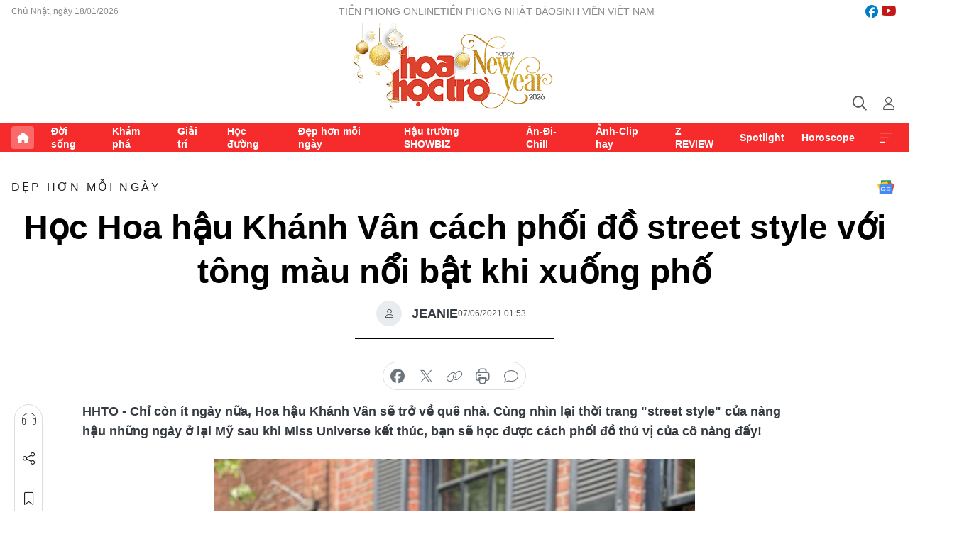

--- FILE ---
content_type: text/html;charset=utf-8
request_url: https://hoahoctro.tienphong.vn/hoc-hoa-hau-khanh-van-cach-phoi-do-street-style-voi-tong-mau-noi-bat-khi-xuong-pho-post1343656.tpo
body_size: 15637
content:
<!DOCTYPE html> <html lang="vi" class="hht "> <head> <title>Học Hoa hậu Khánh Vân cách phối đồ street style với tông màu nổi bật khi xuống phố | Báo điện tử Tiền Phong</title> <meta name="description" content="Cùng nhìn lại thời trang &#34;street style&#34; của nàng hậu những ngày ở lại Mỹ sau khi Miss Universe kết thúc, bạn sẽ học được cách phối đồ thú vị của cô nàng đấy!"/> <meta name="keywords" content="Hoa hậu Khánh Vân, mix đồ với tông màu nổi bật, street style"/> <meta name="news_keywords" content="Hoa hậu Khánh Vân, mix đồ với tông màu nổi bật, street style"/> <meta http-equiv="Content-Type" content="text/html; charset=utf-8" /> <meta http-equiv="X-UA-Compatible" content="IE=edge"/> <meta http-equiv="refresh" content="1800" /> <meta name="revisit-after" content="1 days" /> <meta name="viewport" content="width=device-width, initial-scale=1"> <meta http-equiv="content-language" content="vi" /> <meta name="format-detection" content="telephone=no"/> <meta name="format-detection" content="address=no"/> <meta name="apple-mobile-web-app-capable" content="yes"> <meta name="apple-mobile-web-app-status-bar-style" content="black"> <meta name="apple-mobile-web-app-title" content="Báo điện tử Tiền Phong"/> <meta name="referrer" content="no-referrer-when-downgrade"/> <link rel="shortcut icon" href="https://cdn.tienphong.vn/assets/web/styles/img/h2t.png" type="image/x-icon" /> <link rel="preconnect" href="https://cdn.tienphong.vn"/> <link rel="dns-prefetch" href="https://cdn.tienphong.vn"/> <link rel="dns-prefetch" href="//www.google-analytics.com" /> <link rel="dns-prefetch" href="//www.googletagmanager.com" /> <link rel="dns-prefetch" href="//stc.za.zaloapp.com" /> <link rel="dns-prefetch" href="//fonts.googleapis.com" /> <script> var cmsConfig = { domainDesktop: 'https://hoahoctro.tienphong.vn', domainMobile: 'https://hoahoctro.tienphong.vn', domainApi: 'https://api.tienphong.vn', domainStatic: 'https://cdn.tienphong.vn', domainLog: 'https://log.tienphong.vn', googleAnalytics: 'G-749R1YGL4H,UA-161062453-1', siteId: 1, pageType: 1, objectId: 1343656, adsZone: 322, allowAds: false, adsLazy: true, antiAdblock: true, }; if (window.location.protocol !== 'https:' && window.location.hostname.indexOf('tienphong.vn') !== -1) { window.location = 'https://' + window.location.hostname + window.location.pathname + window.location.hash; } var USER_AGENT=window.navigator&&window.navigator.userAgent||"",IS_MOBILE=/Android|webOS|iPhone|iPod|BlackBerry|Windows Phone|IEMobile|Mobile Safari|Opera Mini/i.test(USER_AGENT);function setCookie(e,o,i){var n=new Date,i=(n.setTime(n.getTime()+24*i*60*60*1e3),"expires="+n.toUTCString());document.cookie=e+"="+o+"; "+i+";path=/;"}function getCookie(e){var o=document.cookie.indexOf(e+"="),i=o+e.length+1;return!o&&e!==document.cookie.substring(0,e.length)||-1===o?null:(-1===(e=document.cookie.indexOf(";",i))&&(e=document.cookie.length),unescape(document.cookie.substring(i,e)))}; </script> <script> if(USER_AGENT && USER_AGENT.indexOf("facebot") <= 0 && USER_AGENT.indexOf("facebookexternalhit") <= 0) { var query = ''; var hash = ''; if (window.location.search) query = window.location.search; if (window.location.hash) hash = window.location.hash; var canonicalUrl = 'https://hoahoctro.tienphong.vn/hoc-hoa-hau-khanh-van-cach-phoi-do-street-style-voi-tong-mau-noi-bat-khi-xuong-pho-post1343656.tpo' + query + hash ; var curUrl = decodeURIComponent(window.location.href); if(!location.port && canonicalUrl.startsWith("http") && curUrl != canonicalUrl){ window.location.replace(canonicalUrl); } } </script> <meta property="fb:app_id" content="398178286982123"/> <meta property="fb:pages" content="102790913161840"/> <meta name="author" content="Báo điện tử Tiền Phong" /> <meta name="copyright" content="Copyright © 2026 by Báo điện tử Tiền Phong" /> <meta name="RATING" content="GENERAL" /> <meta name="GENERATOR" content="Báo điện tử Tiền Phong" /> <meta content="Báo điện tử Tiền Phong" itemprop="sourceOrganization" name="source"/> <meta content="news" itemprop="genre" name="medium"/> <meta name="robots" content="noarchive, max-image-preview:large, index, follow" /> <meta name="GOOGLEBOT" content="noarchive, max-image-preview:large, index, follow" /> <link rel="canonical" href="https://hoahoctro.tienphong.vn/hoc-hoa-hau-khanh-van-cach-phoi-do-street-style-voi-tong-mau-noi-bat-khi-xuong-pho-post1343656.tpo" /> <meta property="og:site_name" content="Báo điện tử Tiền Phong"/> <meta property="og:rich_attachment" content="true"/> <meta property="og:type" content="article"/> <meta property="og:url" content="https://hoahoctro.tienphong.vn/hoc-hoa-hau-khanh-van-cach-phoi-do-street-style-voi-tong-mau-noi-bat-khi-xuong-pho-post1343656.tpo"/> <meta property="og:image" content="https://cdn.tienphong.vn/images/bdfc554ea35983ad68a96e0050b6e2cb696984e33634dbb41484b432f9dab45e3fe321f1afc0cf49956eee344f83bed8a92fb0cc84e03785015e7f9913481a868b063e421b99f0f9c0f8c405ac75e1ee/avakhanhvan-4616.jpg.webp"/> <meta property="og:image:width" content="1200"/> <meta property="og:image:height" content="630"/> <meta property="og:title" content="Học Hoa hậu Khánh Vân cách phối đồ street style với tông màu nổi bật khi xuống phố"/> <meta property="og:description" content="Chỉ còn ít ngày nữa, Hoa hậu Khánh Vân sẽ trở về quê nhà. Cùng nhìn lại thời trang &#34;street style&#34; của nàng hậu những ngày ở lại Mỹ sau khi Miss Universe kết thúc, bạn sẽ học được cách phối đồ thú vị của cô nàng đấy! "/> <meta name="twitter:card" value="summary"/> <meta name="twitter:url" content="https://hoahoctro.tienphong.vn/hoc-hoa-hau-khanh-van-cach-phoi-do-street-style-voi-tong-mau-noi-bat-khi-xuong-pho-post1343656.tpo"/> <meta name="twitter:title" content="Học Hoa hậu Khánh Vân cách phối đồ street style với tông màu nổi bật khi xuống phố"/> <meta name="twitter:description" content="Chỉ còn ít ngày nữa, Hoa hậu Khánh Vân sẽ trở về quê nhà. Cùng nhìn lại thời trang &#34;street style&#34; của nàng hậu những ngày ở lại Mỹ sau khi Miss Universe kết thúc, bạn sẽ học được cách phối đồ thú vị của cô nàng đấy! "/> <meta name="twitter:image" content="https://cdn.tienphong.vn/images/bdfc554ea35983ad68a96e0050b6e2cb696984e33634dbb41484b432f9dab45e3fe321f1afc0cf49956eee344f83bed8a92fb0cc84e03785015e7f9913481a868b063e421b99f0f9c0f8c405ac75e1ee/avakhanhvan-4616.jpg.webp"/> <meta name="twitter:site" content="@Báo điện tử Tiền Phong"/> <meta name="twitter:creator" content="@Báo điện tử Tiền Phong"/> <meta property="article:publisher" content="https://www.facebook.com/www.tienphong.vn/" /> <meta property="article:tag" content="Hoa hậu Khánh Vân,cách mix đồ với tông màu nổi bật,streetstyle"/> <meta property="article:section" content="Đẹp hơn mỗi ngày,Hoa học trò" /> <meta property="article:published_time" content="2021-06-07T08:53:36+0700"/> <meta property="article:modified_time" content="2021-06-07T08:53:36+0700"/> <script type="application/ld+json"> { "@context" : "https://schema.org", "@type" : "WebSite", "name": "Báo điện tử Tiền Phong", "url": "https://hoahoctro.tienphong.vn", "alternateName" : "Hoa học trò, chuyên trang của Báo điện tử Tiền Phong", "potentialAction": { "@type": "SearchAction", "target": { "@type": "EntryPoint", "urlTemplate": "https://hoahoctro.tienphong.vn/search/?q={search_term_string}" }, "query-input": "required name=search_term_string" } } </script> <script type="application/ld+json"> { "@context":"http://schema.org", "@type":"BreadcrumbList", "itemListElement":[ { "@type":"ListItem", "position":1, "item":{ "@id":"https://hoahoctro.tienphong.vn/hht-dep-hon-moi-ngay/", "name":"Đẹp hơn mỗi ngày" } } ] } </script> <script type="application/ld+json"> { "@context": "http://schema.org", "@type": "NewsArticle", "mainEntityOfPage":{ "@type":"WebPage", "@id":"https://hoahoctro.tienphong.vn/hoc-hoa-hau-khanh-van-cach-phoi-do-street-style-voi-tong-mau-noi-bat-khi-xuong-pho-post1343656.tpo" }, "headline": "Học Hoa hậu Khánh Vân cách phối đồ street style với tông màu nổi bật khi xuống phố", "description": "Chỉ còn ít ngày nữa, Hoa hậu Khánh Vân sẽ trở về quê nhà. Cùng nhìn lại thời trang &quot;street style&quot; của nàng hậu những ngày ở lại Mỹ sau khi Miss Universe kết thúc, bạn sẽ học được cách phối đồ thú vị của cô nàng đấy!", "image": { "@type": "ImageObject", "url": "https://cdn.tienphong.vn/images/bdfc554ea35983ad68a96e0050b6e2cb696984e33634dbb41484b432f9dab45e3fe321f1afc0cf49956eee344f83bed8a92fb0cc84e03785015e7f9913481a868b063e421b99f0f9c0f8c405ac75e1ee/avakhanhvan-4616.jpg.webp", "width" : 1200, "height" : 675 }, "datePublished": "2021-06-07T08:53:36+0700", "dateModified": "2021-06-07T08:53:36+0700", "author": { "@type": "Person", "name": "JEANIE" }, "publisher": { "@type": "Organization", "name": "Báo điện tử Tiền Phong", "logo": { "@type": "ImageObject", "url": "https://cdn.tienphong.vn/assets/web/styles/img/tienphong-logo-2025.png" } } } </script> <link rel="preload" href="https://cdn.tienphong.vn/assets/web/styles/css/main.min-1.0.68.css" as="style"> <link rel="preload" href="https://cdn.tienphong.vn/assets/web/js/main.min-1.0.30.js" as="script"> <link rel="preload" href="https://common.mcms.one/assets/js/web/story.min-0.0.9.js" as="script"> <link rel="preload" href="https://cdn.tienphong.vn/assets/web/js/detail.min-1.0.19.js" as="script"> <link id="cms-style" rel="stylesheet" href="https://cdn.tienphong.vn/assets/web/styles/css/main.min-1.0.68.css"> <style>i.ic-live { background: url(http://cdn.tienphong.vn/assets/web/styles/img/liveicon-min.png) center 2px no-repeat; display: inline-block!important; background-size: contain; height: 24px; width: 48px;
} .ic-live::before { content: "";
} .rss-page li { list-style: square; margin-left: 30px;
} .rss-page li a { color: var(--primary);
} .rss-page ul ul { margin-bottom: inherit;
} .rss-page li li { list-style: circle;
} .hht .mega-menu .expand-wrapper .relate-website .tpo, .hht .mega-menu .relate-website-megamenu .tpo, .svvn .mega-menu .expand-wrapper .relate-website .tpo, .svvn .mega-menu .relate-website-megamenu .tpo { height: 30px;
} .hht .basic-box-13 .left .story:first-child .story__thumb img, .hht .basic-box-13 .right .story:first-child .story__thumb img { width: 670px;
} .hht #sdaWeb_SdaTop { padding-bottom: 20px;
}</style> <script type="text/javascript"> var _metaOgUrl = 'https://hoahoctro.tienphong.vn/hoc-hoa-hau-khanh-van-cach-phoi-do-street-style-voi-tong-mau-noi-bat-khi-xuong-pho-post1343656.tpo'; var page_title = document.title; var tracked_url = window.location.pathname + window.location.search + window.location.hash; var cate_path = 'hht-dep-hon-moi-ngay'; if (cate_path.length > 0) { tracked_url = "/" + cate_path + tracked_url; } </script> <script async="" src="https://www.googletagmanager.com/gtag/js?id=G-749R1YGL4H"></script> <script> window.dataLayer = window.dataLayer || []; function gtag(){dataLayer.push(arguments);} gtag('js', new Date()); gtag('config', 'G-749R1YGL4H', {page_path: tracked_url}); gtag('config', 'UA-161062453-1', {page_path: tracked_url}); </script> <script>window.dataLayer = window.dataLayer || [];dataLayer.push({'pageCategory': '/hht\-dep\-hon\-moi\-ngay'});</script> <script> window.dataLayer = window.dataLayer || []; dataLayer.push({ 'event': 'Pageview', 'articleId': '1343656', 'articleTitle': 'Học Hoa hậu Khánh Vân cách phối đồ street style với tông màu nổi bật khi xuống phố', 'articleCategory': 'Đẹp hơn mỗi ngày,Hoa học trò', 'articleAlowAds': false, 'articleAuthor': 'JEANIE', 'articleType': 'detail', 'articleTags': 'Hoa hậu Khánh Vân,cách mix đồ với tông màu nổi bật,streetstyle', 'articlePublishDate': '2021-06-07T08:53:36+0700', 'articleThumbnail': 'https://cdn.tienphong.vn/images/bdfc554ea35983ad68a96e0050b6e2cb696984e33634dbb41484b432f9dab45e3fe321f1afc0cf49956eee344f83bed8a92fb0cc84e03785015e7f9913481a868b063e421b99f0f9c0f8c405ac75e1ee/avakhanhvan-4616.jpg.webp', 'articleShortUrl': 'https://hoahoctro.tienphong.vn/hoc-hoa-hau-khanh-van-cach-phoi-do-street-style-voi-tong-mau-noi-bat-khi-xuong-pho-post1343656.tpo', 'articleFullUrl': 'https://hoahoctro.tienphong.vn/hoc-hoa-hau-khanh-van-cach-phoi-do-street-style-voi-tong-mau-noi-bat-khi-xuong-pho-post1343656.tpo', }); </script> <script> window.dataLayer = window.dataLayer || []; dataLayer.push({'articleAuthor': 'JEANIE', 'articleAuthorID': '0'}); </script> <script type='text/javascript'> gtag('event', 'article_page',{ 'articleId': '1343656', 'articleTitle': 'Học Hoa hậu Khánh Vân cách phối đồ street style với tông màu nổi bật khi xuống phố', 'articleCategory': 'Đẹp hơn mỗi ngày,Hoa học trò', 'articleAlowAds': false, 'articleAuthor': 'JEANIE', 'articleType': 'detail', 'articleTags': 'Hoa hậu Khánh Vân,cách mix đồ với tông màu nổi bật,streetstyle', 'articlePublishDate': '2021-06-07T08:53:36+0700', 'articleThumbnail': 'https://cdn.tienphong.vn/images/bdfc554ea35983ad68a96e0050b6e2cb696984e33634dbb41484b432f9dab45e3fe321f1afc0cf49956eee344f83bed8a92fb0cc84e03785015e7f9913481a868b063e421b99f0f9c0f8c405ac75e1ee/avakhanhvan-4616.jpg.webp', 'articleShortUrl': 'https://hoahoctro.tienphong.vn/hoc-hoa-hau-khanh-van-cach-phoi-do-street-style-voi-tong-mau-noi-bat-khi-xuong-pho-post1343656.tpo', 'articleFullUrl': 'https://hoahoctro.tienphong.vn/hoc-hoa-hau-khanh-van-cach-phoi-do-street-style-voi-tong-mau-noi-bat-khi-xuong-pho-post1343656.tpo', }); </script> </head> <body class=" detail-page "> <div id="sdaWeb_SdaMasthead" class="rennab banner-top" data-platform="1" data-position="Web_SdaMasthead" style="display:none"> </div> <header class="site-header"> <div class="top-wrapper"> <div class="container"> <span class="time" id="today"></span> <div class="relate-website"> <a href="https://tienphong.vn" class="website tpo" target="_blank" rel="nofollow" title="Tiền Phong Online">Tiền Phong Online</a> <a href="https://tienphong.vn/nhat-bao/" class="website tpo" title="Tiền Phong Nhật báo" target="_blank" rel="nofollow">Tiền Phong Nhật báo</a> <a href="https://svvn.tienphong.vn" class="website svvn" target="_blank" rel="nofollow" title="Sinh viên Việt Nam">Sinh viên Việt Nam</a> </div> <div class="lang-social"> <div class="social"> <a href="https://www.facebook.com/hoahoctro.vn" target="_blank" rel="nofollow" title="facebook"> <i class="ic-facebook"></i> </a> <a href="https://www.youtube.com/channel/UCtalnZVcscFoCo4lrpa37CA" target="_blank" rel="nofollow" title="youtube"> <i class="ic-youtube"></i> </a> </div> </div> </div> </div> <div class="main-wrapper"> <div class="container"> <h3><a class="logo" href="/" title="Báo điện tử Tiền Phong">Báo điện tử Tiền Phong</a></h3> <div class="search-wrapper"> <span class="ic-search"></span> <div class="search-form"> <input class="form-control txtsearch" placeholder="Tìm kiếm"> <i class="ic-close"></i> </div> </div> <div class="user" id="userprofile"> <span class="ic-user"></span> </div> </div> </div> <div class="navigation-wrapper"> <div class="container"> <ul class="menu"> <li><a href="/" class="home" title="Trang chủ">Trang chủ</a></li> <li> <a class="text" href="https://hoahoctro.tienphong.vn/hht-doi-song/" title="Đời sống">Đời sống</a> </li> <li> <a class="text" href="https://hoahoctro.tienphong.vn/hht-kham-pha/" title="Khám phá">Khám phá</a> </li> <li> <a class="text" href="https://hoahoctro.tienphong.vn/hht-giai-tri/" title="Giải trí">Giải trí</a> </li> <li> <a class="text" href="https://hoahoctro.tienphong.vn/hht-hoc-duong/" title="Học đường">Học đường</a> </li> <li> <a class="text" href="https://hoahoctro.tienphong.vn/hht-dep-hon-moi-ngay/" title="Đẹp hơn mỗi ngày">Đẹp hơn mỗi ngày</a> </li> <li> <a class="text" href="https://hoahoctro.tienphong.vn/hht-hau-truong-showbiz/" title="Hậu trường SHOWBIZ">Hậu trường SHOWBIZ</a> </li> <li> <a class="text" href="https://hoahoctro.tienphong.vn/hht-an-di-chill/" title="Ăn-Đi-Chill">Ăn-Đi-Chill</a> </li> <li> <a class="text" href="https://hoahoctro.tienphong.vn/hht-anh-clip-hay/" title="Ảnh-Clip hay">Ảnh-Clip hay</a> </li> <li> <a class="text" href="https://hoahoctro.tienphong.vn/z-review/" title="Z REVIEW">Z REVIEW</a> </li> <li> <a class="text" href="https://hoahoctro.tienphong.vn/hht-spotlight/" title="Spotlight">Spotlight</a> </li> <li> <a class="text" href="https://hoahoctro.tienphong.vn/hht-horoscope/" title="Horoscope">Horoscope</a> </li> <li><a href="javascript:void(0);" class="expansion" title="Xem thêm">Xem thêm</a></li> </ul> <div class="mega-menu"> <div class="container"> <div class="menu-wrapper"> <div class="wrapper"> <span class="label">Chuyên mục</span> <div class="item"> <a class="title" href="https://hoahoctro.tienphong.vn/hht-doi-song/" title="Đời sống">Đời sống</a> </div> <div class="item"> <a class="title" href="https://hoahoctro.tienphong.vn/hht-kham-pha/" title="Khám phá">Khám phá</a> </div> <div class="item"> <a class="title" href="https://hoahoctro.tienphong.vn/hht-giai-tri/" title="Giải trí">Giải trí</a> </div> <div class="item"> <a class="title" href="https://hoahoctro.tienphong.vn/hht-hoc-duong/" title="Học đường">Học đường</a> </div> <div class="item"> <a class="title" href="https://hoahoctro.tienphong.vn/hht-dep-hon-moi-ngay/" title="Đẹp hơn mỗi ngày">Đẹp hơn mỗi ngày</a> </div> <div class="item"> <a class="title" href="https://hoahoctro.tienphong.vn/hht-hau-truong-showbiz/" title="Hậu trường SHOWBIZ">Hậu trường SHOWBIZ</a> </div> <div class="item"> <a class="title" href="https://hoahoctro.tienphong.vn/hht-an-di-chill/" title="Ăn-Đi-Chill">Ăn-Đi-Chill</a> </div> <div class="item"> <a class="title" href="https://hoahoctro.tienphong.vn/hht-anh-clip-hay/" title="Ảnh-Clip hay">Ảnh-Clip hay</a> </div> <div class="item"> <a class="title" href="https://hoahoctro.tienphong.vn/z-review/" title="Z REVIEW">Z REVIEW</a> </div> <div class="item"> <a class="title" href="https://hoahoctro.tienphong.vn/hht-spotlight/" title="Spotlight">Spotlight</a> </div> <div class="item"> <a class="title" href="https://hoahoctro.tienphong.vn/hht-dung-bo-lo/" title="Đừng bỏ lỡ!">Đừng bỏ lỡ!</a> </div> <div class="item"> <a class="title" href="https://hoahoctro.tienphong.vn/hht-horoscope/" title="Horoscope">Horoscope</a> </div> <div class="item"> <a class="title" href="https://hoahoctro.tienphong.vn/hht-suoi-am-trai-tim/" title="Sưởi ấm trái tim">Sưởi ấm trái tim</a> </div> <div class="item"> <a class="title" href="https://hoahoctro.tienphong.vn/hht-cong-dan-so/" title="Công dân số">Công dân số</a> </div> <div class="item"> <a class="title" href="https://hoahoctro.tienphong.vn/hht-cam-nang-teen/" title="Cẩm nang teen">Cẩm nang teen</a> </div> <div class="item"> <a class="title" href="https://hoahoctro.tienphong.vn/hht-ket-noi-hoa-hoc-tro/" title="Kết nối Hoa Học Trò">Kết nối Hoa Học Trò</a> </div> </div> </div> <div class="expand-wrapper"> <div class="relate-website"> <span class="title">Các trang khác</span> <a href="https://tienphong.vn" class="website tpo" target="_blank" rel="nofollow" title="Tiền Phong Online">Tiền Phong Online</a> <a href="https://svvn.tienphong.vn" class="website svvn" target="_blank" rel="nofollow" title="Sinh viên Việt Nam">Sinh viên Việt Nam</a> </div> <div class="wrapper"> <span class="title">Liên hệ quảng cáo</span> <span class="text"> <i class="ic-phone"></i> <a href="tel:+84909559988">0909559988</a> </span> <span class="text"> <i class="ic-mail"></i> <a href="mailto:booking@baotienphong.com.vn">booking@baotienphong.com.vn</a> </span> </div> <div class="wrapper"> <span class="title">Tòa soạn</span> <span class="text"> <i class="ic-location"></i> <address>15 Hồ Xuân Hương, Hà Nội</address> </span> <span class="text"> <i class="ic-phone"></i> <a href="tel:+842439431250">024.39431250</a> </span> </div> <div class="wrapper"> <span class="title">Đặt mua báo in</span> <span class="text"> <i class="ic-phone"></i> <a href="tel:+842439439664">(024)39439664</a> </span> <span class="text"> <i class="ic-phone"></i> <a href="tel:+84908988666">0908988666</a> </span> </div> <div class="wrapper"> <a href="/ban-doc-lam-bao.tpo" class="send" title="Bạn đọc làm báo"><i class="ic-send"></i>Bạn đọc làm báo</a> <a href="#" class="companion" title="Đồng hành cùng Tiền phong">Đồng hành cùng Tiền phong</a> </div> <div class="link"> <a href="/toa-soan.tpo" class="text" title="Giới thiệu<">Giới thiệu</a> <a href="/nhat-bao/" class="text" title="Nhật báo">Nhật báo</a> <a href="/topics.html" class="text" title="Sự kiện">Sự kiện</a> <a href="/quang-cao.tpo" class="text" title="Quảng cáo">Quảng cáo</a> </div> <div class="top-social"> <a href="javascript:void(0);" class="title" title="Theo dõi Báo Tiền phong trên">Theo dõi Báo Tiền phong trên</a> <a href="https://www.facebook.com/www.tienphong.vn/" class="facebook" target="_blank" rel="nofollow">fb</a> <a href="https://www.youtube.com/@baotienphong" class="youtube" target="_blank" rel="nofollow">yt</a> <a href="https://www.tiktok.com/@baotienphong.official" class="tiktok" target="_blank" rel="nofollow">tt</a> <a href="https://zalo.me/783607375436573981" class="zalo" target="_blank" rel="nofollow">zl</a> <a href="https://news.google.com/publications/CAAiEF9pVTo7tHQ-AT_ZBUo_100qFAgKIhBfaVU6O7R0PgE_2QVKP9dN?hl=vi&gl=VN&ceid=VN:vi" class="google" target="_blank" rel="nofollow">gg</a> </div> </div> </div> </div> </div> </div> </header> <div class="site-body"> <div id="sdaWeb_SdaBackground" class="rennab " data-platform="1" data-position="Web_SdaBackground" style="display:none"> </div> <div class="container"> <div id="sdaWeb_SdaArticeTop" class="rennab " data-platform="1" data-position="Web_SdaArticeTop" style="display:none"> </div> <div class="article"> <div class="breadcrumb breadcrumb-detail"> <h2 class="main"> <a href="https://hoahoctro.tienphong.vn/hht-dep-hon-moi-ngay/" title="Đẹp hơn mỗi ngày" class="active">Đẹp hơn mỗi ngày</a> </h2> </div> <a href="https://news.google.com/publications/CAAiEF9pVTo7tHQ-AT_ZBUo_100qFAgKIhBfaVU6O7R0PgE_2QVKP9dN?hl=vi&gl=VN&ceid=VN:vi" class="img-ggnews" target="_blank" title="Google News">Google News</a> <div class="article__header"> <h1 class="article__title cms-title"> Học Hoa hậu Khánh Vân cách phối đồ street style với tông màu nổi bật khi xuống phố </h1> <div class="article__meta"> <div class="wrap-author"> <div class="author"> <span class="thumb"> </span> JEANIE </div> </div> <time class="time" datetime="2021-06-07T08:53:36+0700" data-time="1623030816" data-friendly="false">07/06/2021 08:53</time> <meta class="cms-date" itemprop="datePublished" content="2021-06-07T08:53:36+0700"> </div> </div> <div class="features article__social"> <a href="#tts" title="Nghe"> <i class="ic-hear"></i>Nghe </a> <a href="javascript:void(0);" class="item" title="Chia sẻ" data-href="https://hoahoctro.tienphong.vn/hoc-hoa-hau-khanh-van-cach-phoi-do-street-style-voi-tong-mau-noi-bat-khi-xuong-pho-post1343656.tpo" data-rel="facebook"> <i class="ic-share"></i>Chia sẻ </a> <a href="javascript:void(0);" class="sendbookmark hidden" onclick="ME.sendBookmark(this, 1343656);" data-id="1343656" title="Lưu bài viết"> <i class="ic-bookmark"></i>Lưu tin </a> <a href="#comment1343656" title="Bình luận"> <i class="ic-feedback"></i>Bình luận </a> <a href="https://hoahoctro.tienphong.vn/hht-dep-hon-moi-ngay/" title="Trở về"> <i class="ic-leftLong"></i>Trở về </a> </div> <div class="audio-social"> <div class="social article__social"> <a href="javascript:void(0);" class="item fb" data-href="https://hoahoctro.tienphong.vn/hoc-hoa-hau-khanh-van-cach-phoi-do-street-style-voi-tong-mau-noi-bat-khi-xuong-pho-post1343656.tpo" data-rel="facebook" title="Facebook"> <i class="ic-facebook"></i>chia sẻ </a> <a href="javascript:void(0);" class="item twitterX" data-href="https://hoahoctro.tienphong.vn/hoc-hoa-hau-khanh-van-cach-phoi-do-street-style-voi-tong-mau-noi-bat-khi-xuong-pho-post1343656.tpo" data-rel="twitter" title="Twitter"> <i class="ic-twitterX"></i>chia sẻ </a> <a href="javascript:void(0);" class="item link" data-href="https://hoahoctro.tienphong.vn/hoc-hoa-hau-khanh-van-cach-phoi-do-street-style-voi-tong-mau-noi-bat-khi-xuong-pho-post1343656.tpo" data-rel="copy" title="Copy link"> <i class="ic-link"></i>copy link </a> <a href="javascript:void(0);" class="printer sendprint" title="In bài viết"> <i class="ic-printer"></i>in báo </a> <a href="#comment1343656" class="comment" title="Bình luận"> <i class="ic-feedback"></i>bình luận </a> </div> </div> <div class="article__sapo cms-desc"> HHTO - Chỉ còn ít ngày nữa, Hoa hậu Khánh Vân sẽ trở về quê nhà.&nbsp;Cùng nhìn lại thời trang "street style" của nàng hậu&nbsp;những ngày ở lại Mỹ sau khi Miss Universe kết thúc, bạn sẽ học được cách phối đồ thú vị của cô nàng đấy!
</div> <div id="sdaWeb_SdaArticleAfterSapo" class="rennab " data-platform="1" data-position="Web_SdaArticleAfterSapo" style="display:none"> </div> <div class="article__body zce-content-body cms-body" itemprop="articleBody"> <table class="picture" align="center"> <tbody> <tr> <td class="pic" style="text-align: center;"><img data-image-id="2751928" src="[data-uri]" data-width="800" data-height="1066" class="lazyload cms-photo" data-large-src="https://cdn.tienphong.vn/images/8e202a7ebe082e7e6288a4a0247abd758ebf7abae15e24a5bc197170b678f97fdc8598d0fa705b6a0c5f38707bebfd097dd0b37ebf5faef4459371a101fcf3f1/khanh-van5-6076.jpeg" data-src="https://cdn.tienphong.vn/images/814b5533c866dc3540018a126103e9358ebf7abae15e24a5bc197170b678f97fdc8598d0fa705b6a0c5f38707bebfd097dd0b37ebf5faef4459371a101fcf3f1/khanh-van5-6076.jpeg" width="800" height="1066"></td> </tr> </tbody>
</table>
<p style="text-align: justify;">Hoa hậu Khánh Vân mới đây đã chính thức thông báo trên trang cá nhân lịch bay về Việt Nam. Theo đó, vào ngày 7/6 (giờ New York), nàng hậu sẽ chính thức đáp chuyến bay từ Mỹ về Việt Nam, và sẽ hạ cánh tại Thủ đô Hà Nội vào ngày 9/6 (giờ Việt Nam). Nàng hậu không giấu được niềm vui và hạnh phúc khi sắp được trở về quê nhà sau hơn 1 tháng ở lại Mỹ.</p>
<table class="picture" align="center"> <tbody> <tr> <td class="pic"><img data-image-id="2751930" src="[data-uri]" data-width="800" data-height="1066" class="lazyload cms-photo" data-large-src="https://cdn.tienphong.vn/images/8e202a7ebe082e7e6288a4a0247abd758ebf7abae15e24a5bc197170b678f97fdc8598d0fa705b6a0c5f38707bebfd09fc900b0c0b2f937cffff26deba3c6aaf/khanh-van1-7346.jpeg" data-src="https://cdn.tienphong.vn/images/814b5533c866dc3540018a126103e9358ebf7abae15e24a5bc197170b678f97fdc8598d0fa705b6a0c5f38707bebfd09fc900b0c0b2f937cffff26deba3c6aaf/khanh-van1-7346.jpeg" width="800" height="1066"></td> </tr> </tbody>
</table>
<p style="text-align: justify;">Sau cuộc thi Miss Universe với thành tích Top 21, Hoa hậu Khánh Vân ở lại Mỹ với một vài kế hoạch công việc riêng, và một phần cũng do ảnh hưởng bởi dịch COVID-19 nên việc trở về quê nhà của cô không được thuận lợi. Những ngày qua, nàng hậu ở New York, khám phá một vài địa điểm nổi tiếng ở đây, cũng như gặp gỡ bạn bè, khán giả hâm mộ.</p>
<table class="picture" align="center"> <tbody> <tr> <td class="pic" style="text-align: center;"><img data-image-id="2751932" src="[data-uri]" data-width="800" data-height="1066" class="lazyload cms-photo" data-large-src="https://cdn.tienphong.vn/images/8e202a7ebe082e7e6288a4a0247abd758ebf7abae15e24a5bc197170b678f97fdc8598d0fa705b6a0c5f38707bebfd09c9cae3801fd190ba260cbbd31998c5f3/khanh-van3-9434.jpeg" data-src="https://cdn.tienphong.vn/images/814b5533c866dc3540018a126103e9358ebf7abae15e24a5bc197170b678f97fdc8598d0fa705b6a0c5f38707bebfd09c9cae3801fd190ba260cbbd31998c5f3/khanh-van3-9434.jpeg" width="800" height="1066"></td> </tr> </tbody>
</table>
<p style="text-align: justify;"><em>Street style</em> của Hoa hậu Khánh Vân những ngày qua trên đất Mỹ được netizen đánh giá khá cao, cô gần như “lột xác”, không còn mang hình ảnh sang chảnh quyến rũ của một thí sinh Miss Universe mà trở nên trẻ trung phóng khoáng vô cùng năng động.</p>
<table class="picture" align="center"> <tbody> <tr> <td class="pic" style="text-align: center;"><img data-image-id="2751933" src="[data-uri]" data-width="800" data-height="1066" class="lazyload cms-photo" data-large-src="https://cdn.tienphong.vn/images/8e202a7ebe082e7e6288a4a0247abd758ebf7abae15e24a5bc197170b678f97fdc8598d0fa705b6a0c5f38707bebfd095cd34fea21c5b98a41f8718455aadd57/khanh-van-557.jpeg" data-src="https://cdn.tienphong.vn/images/814b5533c866dc3540018a126103e9358ebf7abae15e24a5bc197170b678f97fdc8598d0fa705b6a0c5f38707bebfd095cd34fea21c5b98a41f8718455aadd57/khanh-van-557.jpeg" width="800" height="1066"></td> </tr> </tbody>
</table>
<table class="picture" align="center"> <tbody> <tr> <td class="pic" style="text-align: center;"><img data-image-id="2751929" src="[data-uri]" data-width="800" data-height="1066" class="lazyload cms-photo" data-large-src="https://cdn.tienphong.vn/images/8e202a7ebe082e7e6288a4a0247abd758ebf7abae15e24a5bc197170b678f97fdc8598d0fa705b6a0c5f38707bebfd09a92f26cd6606c7462b1b9b14b78b53de/khanh-van2-9785.jpeg" data-src="https://cdn.tienphong.vn/images/814b5533c866dc3540018a126103e9358ebf7abae15e24a5bc197170b678f97fdc8598d0fa705b6a0c5f38707bebfd09a92f26cd6606c7462b1b9b14b78b53de/khanh-van2-9785.jpeg" width="800" height="1066"></td> </tr> </tbody>
</table>
<p style="text-align: justify;">Hoa hậu Khánh Vân đa cố đều chọn quần <em>jeans</em> dài hoặc <em>short jeans</em>, cô đặc biệt thích các gam màu nóng nổi bật như xanh lá, vàng chanh và cam đậm.</p>
<p style="text-align: justify;">Nàng hậu có cách <em>mix</em> đồ cực kỳ đơn giản, từ kiểu dáng cho đến màu sắc, có thể nhận thấy rõ Khánh Vân không bao giờ dùng quá nhiều màu cho một set trang phục, đa số chỉ có 2 gam màu, trong đó có một gam thật nổi bật.</p>
<table class="picture" align="center"> <tbody> <tr> <td class="pic" style="text-align: center;"><img data-image-id="2751935" src="[data-uri]" data-width="800" data-height="1066" class="lazyload cms-photo" data-large-src="https://cdn.tienphong.vn/images/8e202a7ebe082e7e6288a4a0247abd758ebf7abae15e24a5bc197170b678f97fdc8598d0fa705b6a0c5f38707bebfd09aec3e1a19d6f5ac38efe82e41da9f07c/khanh-van8-4348.jpeg" data-src="https://cdn.tienphong.vn/images/814b5533c866dc3540018a126103e9358ebf7abae15e24a5bc197170b678f97fdc8598d0fa705b6a0c5f38707bebfd09aec3e1a19d6f5ac38efe82e41da9f07c/khanh-van8-4348.jpeg" width="800" height="1066"></td> </tr> </tbody>
</table>
<p style="text-align: justify;">Chính vì biết chọn gam màu nổi bật, nên cho dù set đồ của nàng hậu siêu đơn giản nhưng vẫn vô cùng bắt mắt.</p>
<table class="picture" align="center"> <tbody> <tr> <td class="pic" style="text-align: center;"><img data-image-id="2751931" src="[data-uri]" data-width="800" data-height="1066" class="lazyload cms-photo" data-large-src="https://cdn.tienphong.vn/images/8e202a7ebe082e7e6288a4a0247abd758ebf7abae15e24a5bc197170b678f97fdc8598d0fa705b6a0c5f38707bebfd09d96285615ad057fe19ae9a061fcc178c/khanh-van4-5524.jpeg" data-src="https://cdn.tienphong.vn/images/814b5533c866dc3540018a126103e9358ebf7abae15e24a5bc197170b678f97fdc8598d0fa705b6a0c5f38707bebfd09d96285615ad057fe19ae9a061fcc178c/khanh-van4-5524.jpeg" width="800" height="1066"></td> </tr> </tbody>
</table>
<table class="picture" align="center"> <tbody> <tr> <td class="pic" style="text-align: center;"><img data-image-id="2751927" src="[data-uri]" data-width="800" data-height="1066" class="lazyload cms-photo" data-large-src="https://cdn.tienphong.vn/images/8e202a7ebe082e7e6288a4a0247abd758ebf7abae15e24a5bc197170b678f97fdc8598d0fa705b6a0c5f38707bebfd0998c51f04d30446506285d3cce2c04c62/khanh-van6-6823.jpeg" data-src="https://cdn.tienphong.vn/images/814b5533c866dc3540018a126103e9358ebf7abae15e24a5bc197170b678f97fdc8598d0fa705b6a0c5f38707bebfd0998c51f04d30446506285d3cce2c04c62/khanh-van6-6823.jpeg" width="800" height="1066"></td> </tr> </tbody>
</table>
<p style="text-align: justify;">Khi xuống phố, Hoa hậu Khánh Vân cũng trang điểm rất nhẹ nhàng, tóc để xoã tự nhiên đơn giản hoặc buộc gọn phía sau, mang đến cảm giác tự nhiên tươi tắn và rất gần gũi, khác hẳn với phong cách sắc sảo khi cô tham gia Miss Universe.</p>
<table class="picture" align="center"> <tbody> <tr> <td class="pic" style="text-align: center;"><img data-image-id="2751926" src="[data-uri]" data-width="800" data-height="1066" class="lazyload cms-photo" data-large-src="https://cdn.tienphong.vn/images/8e202a7ebe082e7e6288a4a0247abd758ebf7abae15e24a5bc197170b678f97fdc8598d0fa705b6a0c5f38707bebfd0981edd70105071a76247e11c48c0dd4b6/khanh-van7-4047.jpeg" data-src="https://cdn.tienphong.vn/images/814b5533c866dc3540018a126103e9358ebf7abae15e24a5bc197170b678f97fdc8598d0fa705b6a0c5f38707bebfd0981edd70105071a76247e11c48c0dd4b6/khanh-van7-4047.jpeg" width="800" height="1066"></td> </tr> </tbody>
</table>
<p style="text-align: justify;">Ngay cả khi chọn chiếc áo lục sắc ủng hộ cộng đồng LGBTIQ+ trong tháng <em>pride month</em>, Khánh Vân cũng chọn mặc với một chiếc quần <em>short jeans</em> màu đen đơn giản để làm nổi bật chiếc áo và khoe đôi chân dài.</p>
<div class="article-relate" data-source="hht-related-news"> <article class="story"> <figure class="story__thumb"> <a class="cms-link" href="https://hoahoctro.tienphong.vn/hoa-hau-khanh-van-lai-dien-mot-thiet-ke-hiem-hoc-tiet-lo-mau-sac-trang-phuc-co-yeu-thich-post1343187.tpo" title="Hoa hậu Khánh Vân lại diện một thiết kế hiểm hóc, tiết lộ màu sắc trang phục cô yêu thích"> <img class="lazyload" src="[data-uri]" data-src="https://cdn.tienphong.vn/images/326aa65da0f4e0f788a1d2e386b4ac23402e11ef8f40dce2f386c73e2573636d5535ac824cb529049fe108cf40ed10f95acc59405bd364fb44d4b6cb1a9296b5dd80caa099e22b59cd6810c94845f205/avakhanhvan-9401.jpg.webp" data-srcset="https://cdn.tienphong.vn/images/326aa65da0f4e0f788a1d2e386b4ac23402e11ef8f40dce2f386c73e2573636d5535ac824cb529049fe108cf40ed10f95acc59405bd364fb44d4b6cb1a9296b5dd80caa099e22b59cd6810c94845f205/avakhanhvan-9401.jpg.webp 1x, https://cdn.tienphong.vn/images/1a3afec02e8f3c3ec17c9f3ef09a8e9b402e11ef8f40dce2f386c73e2573636d5535ac824cb529049fe108cf40ed10f95acc59405bd364fb44d4b6cb1a9296b5dd80caa099e22b59cd6810c94845f205/avakhanhvan-9401.jpg.webp 2x" alt="Hoa hậu Khánh Vân lại diện một thiết kế hiểm hóc, tiết lộ màu sắc trang phục cô yêu thích"> <noscript> <img src="https://cdn.tienphong.vn/images/326aa65da0f4e0f788a1d2e386b4ac23402e11ef8f40dce2f386c73e2573636d5535ac824cb529049fe108cf40ed10f95acc59405bd364fb44d4b6cb1a9296b5dd80caa099e22b59cd6810c94845f205/avakhanhvan-9401.jpg.webp" srcset="https://cdn.tienphong.vn/images/326aa65da0f4e0f788a1d2e386b4ac23402e11ef8f40dce2f386c73e2573636d5535ac824cb529049fe108cf40ed10f95acc59405bd364fb44d4b6cb1a9296b5dd80caa099e22b59cd6810c94845f205/avakhanhvan-9401.jpg.webp 1x, https://cdn.tienphong.vn/images/1a3afec02e8f3c3ec17c9f3ef09a8e9b402e11ef8f40dce2f386c73e2573636d5535ac824cb529049fe108cf40ed10f95acc59405bd364fb44d4b6cb1a9296b5dd80caa099e22b59cd6810c94845f205/avakhanhvan-9401.jpg.webp 2x" alt="Hoa hậu Khánh Vân lại diện một thiết kế hiểm hóc, tiết lộ màu sắc trang phục cô yêu thích" class="image-fallback"> </noscript></a> </figure> <h2 class="story__heading" data-tracking="1343187"><a class="cms-link " href="https://hoahoctro.tienphong.vn/hoa-hau-khanh-van-lai-dien-mot-thiet-ke-hiem-hoc-tiet-lo-mau-sac-trang-phuc-co-yeu-thich-post1343187.tpo" title="Hoa hậu Khánh Vân lại diện một thiết kế hiểm hóc, tiết lộ màu sắc trang phục cô yêu thích"> <i class="ic-photo"></i> Hoa hậu Khánh Vân lại diện một thiết kế hiểm hóc, tiết lộ màu sắc trang phục cô yêu thích </a></h2> </article>
</div>
<div class="article-relate" data-source="hht-related-news"> <article class="story"> <figure class="story__thumb"> <a class="cms-link" href="https://hoahoctro.tienphong.vn/them-2-doi-thu-cua-a-hau-kim-duyen-o-miss-universe-co-gai-nao-cung-dep-nhu-bup-be-barbie-post1342804.tpo" title="Thêm 2 đối thủ của Á hậu Kim Duyên ở Miss Universe, cô gái nào cũng đẹp như búp bê Barbie"> <img class="lazyload" src="[data-uri]" data-src="https://cdn.tienphong.vn/images/326aa65da0f4e0f788a1d2e386b4ac23402e11ef8f40dce2f386c73e2573636dc2636c273c9750ed4de683433abb63e0d86506c0f58cd00ed190ae1747165d60/ava-8505.jpg.webp" data-srcset="https://cdn.tienphong.vn/images/326aa65da0f4e0f788a1d2e386b4ac23402e11ef8f40dce2f386c73e2573636dc2636c273c9750ed4de683433abb63e0d86506c0f58cd00ed190ae1747165d60/ava-8505.jpg.webp 1x, https://cdn.tienphong.vn/images/1a3afec02e8f3c3ec17c9f3ef09a8e9b402e11ef8f40dce2f386c73e2573636dc2636c273c9750ed4de683433abb63e0d86506c0f58cd00ed190ae1747165d60/ava-8505.jpg.webp 2x" alt="Thêm 2 đối thủ của Á hậu Kim Duyên ở Miss Universe, cô gái nào cũng đẹp như búp bê Barbie"> <noscript> <img src="https://cdn.tienphong.vn/images/326aa65da0f4e0f788a1d2e386b4ac23402e11ef8f40dce2f386c73e2573636dc2636c273c9750ed4de683433abb63e0d86506c0f58cd00ed190ae1747165d60/ava-8505.jpg.webp" srcset="https://cdn.tienphong.vn/images/326aa65da0f4e0f788a1d2e386b4ac23402e11ef8f40dce2f386c73e2573636dc2636c273c9750ed4de683433abb63e0d86506c0f58cd00ed190ae1747165d60/ava-8505.jpg.webp 1x, https://cdn.tienphong.vn/images/1a3afec02e8f3c3ec17c9f3ef09a8e9b402e11ef8f40dce2f386c73e2573636dc2636c273c9750ed4de683433abb63e0d86506c0f58cd00ed190ae1747165d60/ava-8505.jpg.webp 2x" alt="Thêm 2 đối thủ của Á hậu Kim Duyên ở Miss Universe, cô gái nào cũng đẹp như búp bê Barbie" class="image-fallback"> </noscript></a> </figure> <h2 class="story__heading" data-tracking="1342804"><a class="cms-link " href="https://hoahoctro.tienphong.vn/them-2-doi-thu-cua-a-hau-kim-duyen-o-miss-universe-co-gai-nao-cung-dep-nhu-bup-be-barbie-post1342804.tpo" title="Thêm 2 đối thủ của Á hậu Kim Duyên ở Miss Universe, cô gái nào cũng đẹp như búp bê Barbie"> <i class="ic-photo"></i> Thêm 2 đối thủ của Á hậu Kim Duyên ở Miss Universe, cô gái nào cũng đẹp như búp bê Barbie </a></h2> </article>
</div>
<div class="article-relate" data-source="hht-related-news"> <article class="story"> <figure class="story__thumb"> <a class="cms-link" href="https://hoahoctro.tienphong.vn/a-hau-phuong-anh-khoe-sac-voc-van-nguoi-me-o-bo-anh-moi-chuan-tieu-chi-miss-international-post1343347.tpo" title="Á hậu Phương Anh khoe sắc vóc vạn người mê ở bộ ảnh mới, chuẩn tiêu chí Miss International"> <img class="lazyload" src="[data-uri]" data-src="https://cdn.tienphong.vn/images/326aa65da0f4e0f788a1d2e386b4ac23402e11ef8f40dce2f386c73e2573636d28ec09745e4fc96b4e72bae3c6699b60881847715ac6b655cbda3ffb11e1aef3dd80caa099e22b59cd6810c94845f205/avaphuonganh-739.jpg.webp" data-srcset="https://cdn.tienphong.vn/images/326aa65da0f4e0f788a1d2e386b4ac23402e11ef8f40dce2f386c73e2573636d28ec09745e4fc96b4e72bae3c6699b60881847715ac6b655cbda3ffb11e1aef3dd80caa099e22b59cd6810c94845f205/avaphuonganh-739.jpg.webp 1x, https://cdn.tienphong.vn/images/1a3afec02e8f3c3ec17c9f3ef09a8e9b402e11ef8f40dce2f386c73e2573636d28ec09745e4fc96b4e72bae3c6699b60881847715ac6b655cbda3ffb11e1aef3dd80caa099e22b59cd6810c94845f205/avaphuonganh-739.jpg.webp 2x" alt="Á hậu Phương Anh khoe sắc vóc vạn người mê ở bộ ảnh mới, chuẩn tiêu chí Miss International"> <noscript> <img src="https://cdn.tienphong.vn/images/326aa65da0f4e0f788a1d2e386b4ac23402e11ef8f40dce2f386c73e2573636d28ec09745e4fc96b4e72bae3c6699b60881847715ac6b655cbda3ffb11e1aef3dd80caa099e22b59cd6810c94845f205/avaphuonganh-739.jpg.webp" srcset="https://cdn.tienphong.vn/images/326aa65da0f4e0f788a1d2e386b4ac23402e11ef8f40dce2f386c73e2573636d28ec09745e4fc96b4e72bae3c6699b60881847715ac6b655cbda3ffb11e1aef3dd80caa099e22b59cd6810c94845f205/avaphuonganh-739.jpg.webp 1x, https://cdn.tienphong.vn/images/1a3afec02e8f3c3ec17c9f3ef09a8e9b402e11ef8f40dce2f386c73e2573636d28ec09745e4fc96b4e72bae3c6699b60881847715ac6b655cbda3ffb11e1aef3dd80caa099e22b59cd6810c94845f205/avaphuonganh-739.jpg.webp 2x" alt="Á hậu Phương Anh khoe sắc vóc vạn người mê ở bộ ảnh mới, chuẩn tiêu chí Miss International" class="image-fallback"> </noscript></a> </figure> <h2 class="story__heading" data-tracking="1343347"><a class="cms-link " href="https://hoahoctro.tienphong.vn/a-hau-phuong-anh-khoe-sac-voc-van-nguoi-me-o-bo-anh-moi-chuan-tieu-chi-miss-international-post1343347.tpo" title="Á hậu Phương Anh khoe sắc vóc vạn người mê ở bộ ảnh mới, chuẩn tiêu chí Miss International"> <i class="ic-photo"></i> Á hậu Phương Anh khoe sắc vóc vạn người mê ở bộ ảnh mới, chuẩn tiêu chí Miss International </a></h2> </article>
</div>
<table class="picture" align="center"> <tbody> <tr> <td class="pic" style="text-align: center;"><img data-image-id="2735501" src="[data-uri]" data-width="800" data-height="304" class="lazyload cms-photo" data-large-src="https://cdn.tienphong.vn/images/8e202a7ebe082e7e6288a4a0247abd758ebf7abae15e24a5bc197170b678f97f1d4eb5ab9f1b8b5a5060cd36111a239750cc69b8905936f6e460d72ab43421d1/fb-hht1361-181.jpeg" data-src="https://cdn.tienphong.vn/images/814b5533c866dc3540018a126103e9358ebf7abae15e24a5bc197170b678f97f1d4eb5ab9f1b8b5a5060cd36111a239750cc69b8905936f6e460d72ab43421d1/fb-hht1361-181.jpeg" width="800" height="304"></td> </tr> </tbody>
</table> <div id="sdaWeb_SdaArticleAfterBody" class="rennab " data-platform="1" data-position="Web_SdaArticleAfterBody" style="display:none"> </div> </div> <div class="article-footer"> <div class="article__author"> <span class="name">JEANIE</span> </div> <div class="article__tag"> <a href="https://hoahoctro.tienphong.vn/tu-khoa/hoa-hau-khanh-van-tag103615.tpo" title="Hoa hậu Khánh Vân">#Hoa hậu Khánh Vân</a> <a href="https://hoahoctro.tienphong.vn/tu-khoa.tpo?q=cách mix đồ với tông màu nổi bật" title="cách mix đồ với tông màu nổi bật">#cách mix đồ với tông màu nổi bật</a> <a href="https://hoahoctro.tienphong.vn/tu-khoa.tpo?q=streetstyle" title="streetstyle">#streetstyle</a> </div> <div id="sdaWeb_SdaArticleAfterTag" class="rennab " data-platform="1" data-position="Web_SdaArticleAfterTag" style="display:none"> </div> <div class="related-news"> <h3 class="box-heading"> <span class="title">Xem thêm</span> </h3> <div class="box-content" data-source="hht-related-news"> <article class="story"> <figure class="story__thumb"> <a class="cms-link" href="https://hoahoctro.tienphong.vn/hoa-hau-khanh-van-tung-bo-anh-cuc-hot-netizen-thac-mac-sao-giong-y-chang-ban-than-luhong-post1343304.tpo" title="Hoa hậu Khánh Vân tung bộ ảnh cực hot, netizen thắc mắc sao giống y chang bạn thân Luhong?"> <img class="lazyload" src="[data-uri]" data-src="https://cdn.tienphong.vn/images/fee71bdc9a9b5a388dc31f19163e1c4b402e11ef8f40dce2f386c73e2573636d08195ff179cf17b666b8e4349c21e3fec939c1db4ef268e23b431b5608cd548ddd80caa099e22b59cd6810c94845f205/avakhanhvan-2904.jpg.webp" data-srcset="https://cdn.tienphong.vn/images/fee71bdc9a9b5a388dc31f19163e1c4b402e11ef8f40dce2f386c73e2573636d08195ff179cf17b666b8e4349c21e3fec939c1db4ef268e23b431b5608cd548ddd80caa099e22b59cd6810c94845f205/avakhanhvan-2904.jpg.webp 1x, https://cdn.tienphong.vn/images/35f1b18191b4f1c3f3659b8aee9d6a25402e11ef8f40dce2f386c73e2573636d08195ff179cf17b666b8e4349c21e3fec939c1db4ef268e23b431b5608cd548ddd80caa099e22b59cd6810c94845f205/avakhanhvan-2904.jpg.webp 2x" alt="Hoa hậu Khánh Vân tung bộ ảnh cực hot, netizen thắc mắc sao giống y chang bạn thân Luhong?"> <noscript><img src="https://cdn.tienphong.vn/images/fee71bdc9a9b5a388dc31f19163e1c4b402e11ef8f40dce2f386c73e2573636d08195ff179cf17b666b8e4349c21e3fec939c1db4ef268e23b431b5608cd548ddd80caa099e22b59cd6810c94845f205/avakhanhvan-2904.jpg.webp" srcset="https://cdn.tienphong.vn/images/fee71bdc9a9b5a388dc31f19163e1c4b402e11ef8f40dce2f386c73e2573636d08195ff179cf17b666b8e4349c21e3fec939c1db4ef268e23b431b5608cd548ddd80caa099e22b59cd6810c94845f205/avakhanhvan-2904.jpg.webp 1x, https://cdn.tienphong.vn/images/35f1b18191b4f1c3f3659b8aee9d6a25402e11ef8f40dce2f386c73e2573636d08195ff179cf17b666b8e4349c21e3fec939c1db4ef268e23b431b5608cd548ddd80caa099e22b59cd6810c94845f205/avakhanhvan-2904.jpg.webp 2x" alt="Hoa hậu Khánh Vân tung bộ ảnh cực hot, netizen thắc mắc sao giống y chang bạn thân Luhong?" class="image-fallback"></noscript> </a> </figure> <h2 class="story__heading" data-tracking="1343304"> <a class="cms-link " href="https://hoahoctro.tienphong.vn/hoa-hau-khanh-van-tung-bo-anh-cuc-hot-netizen-thac-mac-sao-giong-y-chang-ban-than-luhong-post1343304.tpo" title="Hoa hậu Khánh Vân tung bộ ảnh cực hot, netizen thắc mắc sao giống y chang bạn thân Luhong?"> <i class="ic-photo"></i> Hoa hậu Khánh Vân tung bộ ảnh cực hot, netizen thắc mắc sao giống y chang bạn thân Luhong? </a> </h2> </article> </div> </div> <div id="sdaWeb_SdaArticleAfterRelated" class="rennab " data-platform="1" data-position="Web_SdaArticleAfterRelated" style="display:none"> </div> <div class="wrap-comment" id="comment1343656" data-id="1343656" data-type="20"></div> <div id="sdaWeb_SdaArticleAfterComment" class="rennab " data-platform="1" data-position="Web_SdaArticleAfterComment" style="display:none"> </div> </div> </div> <div class="col size-300"> <div class="main-col content-col"> <div id="sdaWeb_SdaArticleAfterBody1" class="rennab " data-platform="1" data-position="Web_SdaArticleAfterBody1" style="display:none"> </div> <div id="sdaWeb_SdaArticleAfterBody2" class="rennab " data-platform="1" data-position="Web_SdaArticleAfterBody2" style="display:none"> </div> <div class="basic-box-9"> <h3 class="box-heading"> <a href="https://hoahoctro.tienphong.vn/hht-dep-hon-moi-ngay/" title="Đẹp hơn mỗi ngày" class="title"> Cùng chuyên mục </a> </h3> <div class="box-content content-list" data-source="hht-recommendation-322"> <article class="story" data-id="1813930"> <figure class="story__thumb"> <a class="cms-link" href="https://hoahoctro.tienphong.vn/thu-ngan-nhan-sash-viet-nam-khoi-dong-hanh-trinh-tai-miss-intercontinental-2026-post1813930.tpo" title="Thu Ngân nhận sash Việt Nam, khởi động hành trình tại Miss Intercontinental 2026"> <img class="lazyload" src="[data-uri]" data-src="https://cdn.tienphong.vn/images/ef4afdf69e53ab02e3c30def84b706accca5f5390228b1bafb439fc73b49bc7294604b57356e361ba5bcb7f8460a5fe9/ava.jpg.webp" data-srcset="https://cdn.tienphong.vn/images/ef4afdf69e53ab02e3c30def84b706accca5f5390228b1bafb439fc73b49bc7294604b57356e361ba5bcb7f8460a5fe9/ava.jpg.webp 1x, https://cdn.tienphong.vn/images/72e2442f7f4696ef005a178e4451c0becca5f5390228b1bafb439fc73b49bc7294604b57356e361ba5bcb7f8460a5fe9/ava.jpg.webp 2x" alt="Thu Ngân nhận sash Việt Nam, khởi động hành trình tại Miss Intercontinental 2026"> <noscript><img src="https://cdn.tienphong.vn/images/ef4afdf69e53ab02e3c30def84b706accca5f5390228b1bafb439fc73b49bc7294604b57356e361ba5bcb7f8460a5fe9/ava.jpg.webp" srcset="https://cdn.tienphong.vn/images/ef4afdf69e53ab02e3c30def84b706accca5f5390228b1bafb439fc73b49bc7294604b57356e361ba5bcb7f8460a5fe9/ava.jpg.webp 1x, https://cdn.tienphong.vn/images/72e2442f7f4696ef005a178e4451c0becca5f5390228b1bafb439fc73b49bc7294604b57356e361ba5bcb7f8460a5fe9/ava.jpg.webp 2x" alt="Thu Ngân nhận sash Việt Nam, khởi động hành trình tại Miss Intercontinental 2026" class="image-fallback"></noscript> </a> </figure> <h2 class="story__heading" data-tracking="1813930"> <a class="cms-link " href="https://hoahoctro.tienphong.vn/thu-ngan-nhan-sash-viet-nam-khoi-dong-hanh-trinh-tai-miss-intercontinental-2026-post1813930.tpo" title="Thu Ngân nhận sash Việt Nam, khởi động hành trình tại Miss Intercontinental 2026"> Thu Ngân nhận sash Việt Nam, khởi động hành trình tại Miss Intercontinental 2026 </a> </h2> </article> <article class="story" data-id="1810954"> <figure class="story__thumb"> <a class="cms-link" href="https://hoahoctro.tienphong.vn/luu-lai-vai-goi-y-thoi-trang-duong-pho-new-york-de-khi-can-y-tuong-la-co-ngay-post1810954.tpo" title="Lưu lại vài gợi ý thời trang đường phố New York để khi cần ý tưởng là có ngay"> <img class="lazyload" src="[data-uri]" data-src="https://cdn.tienphong.vn/images/40c995b95d75189d6ea0e74c7f349dbbe0bcbfb7fa3ae9ccf0f88eac96eba60fc413681024267f0fffadd9c2db08adfa/2.png.webp" data-srcset="https://cdn.tienphong.vn/images/40c995b95d75189d6ea0e74c7f349dbbe0bcbfb7fa3ae9ccf0f88eac96eba60fc413681024267f0fffadd9c2db08adfa/2.png.webp 1x, https://cdn.tienphong.vn/images/2965192c46a1bbcba3fa9a25936c215ee0bcbfb7fa3ae9ccf0f88eac96eba60fc413681024267f0fffadd9c2db08adfa/2.png.webp 2x" alt="Lưu lại vài gợi ý thời trang đường phố New York để khi cần ý tưởng là có ngay"> <noscript><img src="https://cdn.tienphong.vn/images/40c995b95d75189d6ea0e74c7f349dbbe0bcbfb7fa3ae9ccf0f88eac96eba60fc413681024267f0fffadd9c2db08adfa/2.png.webp" srcset="https://cdn.tienphong.vn/images/40c995b95d75189d6ea0e74c7f349dbbe0bcbfb7fa3ae9ccf0f88eac96eba60fc413681024267f0fffadd9c2db08adfa/2.png.webp 1x, https://cdn.tienphong.vn/images/2965192c46a1bbcba3fa9a25936c215ee0bcbfb7fa3ae9ccf0f88eac96eba60fc413681024267f0fffadd9c2db08adfa/2.png.webp 2x" alt="Lưu lại vài gợi ý thời trang đường phố New York để khi cần ý tưởng là có ngay" class="image-fallback"></noscript> </a> </figure> <h2 class="story__heading" data-tracking="1810954"> <a class="cms-link " href="https://hoahoctro.tienphong.vn/luu-lai-vai-goi-y-thoi-trang-duong-pho-new-york-de-khi-can-y-tuong-la-co-ngay-post1810954.tpo" title="Lưu lại vài gợi ý thời trang đường phố New York để khi cần ý tưởng là có ngay"> Lưu lại vài gợi ý thời trang đường phố New York để khi cần ý tưởng là có ngay </a> </h2> </article> <article class="story" data-id="1813711"> <figure class="story__thumb"> <a class="cms-link" href="https://hoahoctro.tienphong.vn/phong-cach-doi-thuong-cua-tien-ve-nguyen-dinh-bac-cuc-don-gian-ma-chat-post1813711.tpo" title="Phong cách đời thường của tiền vệ Nguyễn Đình Bắc: Cực đơn giản mà chất!"> <img class="lazyload" src="[data-uri]" data-src="https://cdn.tienphong.vn/images/eb9910134b03c0a748600d69b12e697c07e0d8018d83810f0f32b1fc352359c7a25fd4ccab0ca5e63b03396c41494674a098859b51e5d608257e908079d0cca3/dinh-bac-20.jpg.webp" data-srcset="https://cdn.tienphong.vn/images/eb9910134b03c0a748600d69b12e697c07e0d8018d83810f0f32b1fc352359c7a25fd4ccab0ca5e63b03396c41494674a098859b51e5d608257e908079d0cca3/dinh-bac-20.jpg.webp 1x, https://cdn.tienphong.vn/images/c2026b5d299bddb19cbb5bfa144c790007e0d8018d83810f0f32b1fc352359c7a25fd4ccab0ca5e63b03396c41494674a098859b51e5d608257e908079d0cca3/dinh-bac-20.jpg.webp 2x" alt="Phong cách đời thường của tiền vệ Nguyễn Đình Bắc: Cực đơn giản mà chất!"> <noscript><img src="https://cdn.tienphong.vn/images/eb9910134b03c0a748600d69b12e697c07e0d8018d83810f0f32b1fc352359c7a25fd4ccab0ca5e63b03396c41494674a098859b51e5d608257e908079d0cca3/dinh-bac-20.jpg.webp" srcset="https://cdn.tienphong.vn/images/eb9910134b03c0a748600d69b12e697c07e0d8018d83810f0f32b1fc352359c7a25fd4ccab0ca5e63b03396c41494674a098859b51e5d608257e908079d0cca3/dinh-bac-20.jpg.webp 1x, https://cdn.tienphong.vn/images/c2026b5d299bddb19cbb5bfa144c790007e0d8018d83810f0f32b1fc352359c7a25fd4ccab0ca5e63b03396c41494674a098859b51e5d608257e908079d0cca3/dinh-bac-20.jpg.webp 2x" alt="Phong cách đời thường của tiền vệ Nguyễn Đình Bắc: Cực đơn giản mà chất!" class="image-fallback"></noscript> </a> </figure> <h2 class="story__heading" data-tracking="1813711"> <a class="cms-link " href="https://hoahoctro.tienphong.vn/phong-cach-doi-thuong-cua-tien-ve-nguyen-dinh-bac-cuc-don-gian-ma-chat-post1813711.tpo" title="Phong cách đời thường của tiền vệ Nguyễn Đình Bắc: Cực đơn giản mà chất!"> Phong cách đời thường của tiền vệ Nguyễn Đình Bắc: Cực đơn giản mà chất! </a> </h2> </article> <article class="story" data-id="1807717"> <figure class="story__thumb"> <a class="cms-link" href="https://hoahoctro.tienphong.vn/goi-y-cach-phoi-do-on-ap-voi-5-trang-phuc-nang-dong-nhat-tren-san-dien-chanel-post1807717.tpo" title="Gợi ý cách phối đồ ổn áp với 5 trang phục năng động nhất trên sàn diễn Chanel"> <img class="lazyload" src="[data-uri]" data-src="https://cdn.tienphong.vn/images/40c995b95d75189d6ea0e74c7f349dbb9921bddee08376bfe5e08c8fe41c378d1c3f335ba9247400813c23782fc2b6a0/10.png.webp" data-srcset="https://cdn.tienphong.vn/images/40c995b95d75189d6ea0e74c7f349dbb9921bddee08376bfe5e08c8fe41c378d1c3f335ba9247400813c23782fc2b6a0/10.png.webp 1x, https://cdn.tienphong.vn/images/2965192c46a1bbcba3fa9a25936c215e9921bddee08376bfe5e08c8fe41c378d1c3f335ba9247400813c23782fc2b6a0/10.png.webp 2x" alt="Gợi ý cách phối đồ ổn áp với 5 trang phục năng động nhất trên sàn diễn Chanel"> <noscript><img src="https://cdn.tienphong.vn/images/40c995b95d75189d6ea0e74c7f349dbb9921bddee08376bfe5e08c8fe41c378d1c3f335ba9247400813c23782fc2b6a0/10.png.webp" srcset="https://cdn.tienphong.vn/images/40c995b95d75189d6ea0e74c7f349dbb9921bddee08376bfe5e08c8fe41c378d1c3f335ba9247400813c23782fc2b6a0/10.png.webp 1x, https://cdn.tienphong.vn/images/2965192c46a1bbcba3fa9a25936c215e9921bddee08376bfe5e08c8fe41c378d1c3f335ba9247400813c23782fc2b6a0/10.png.webp 2x" alt="Gợi ý cách phối đồ ổn áp với 5 trang phục năng động nhất trên sàn diễn Chanel" class="image-fallback"></noscript> </a> </figure> <h2 class="story__heading" data-tracking="1807717"> <a class="cms-link " href="https://hoahoctro.tienphong.vn/goi-y-cach-phoi-do-on-ap-voi-5-trang-phuc-nang-dong-nhat-tren-san-dien-chanel-post1807717.tpo" title="Gợi ý cách phối đồ ổn áp với 5 trang phục năng động nhất trên sàn diễn Chanel"> Gợi ý cách phối đồ ổn áp với 5 trang phục năng động nhất trên sàn diễn Chanel </a> </h2> </article> <article class="story" data-id="1813222"> <figure class="story__thumb"> <a class="cms-link" href="https://hoahoctro.tienphong.vn/them-nguoi-dep-nhap-hoi-de-toc-mai-hoa-hau-y-nhi-cat-mai-hop-den-bat-ngo-post1813222.tpo" title="Thêm người đẹp nhập hội để tóc mái: Hoa hậu Ý Nhi cắt mái hợp đến bất ngờ"> <img class="lazyload" src="[data-uri]" data-src="https://cdn.tienphong.vn/images/eb9910134b03c0a748600d69b12e697c07e0d8018d83810f0f32b1fc352359c73b12f057222048372bb6c72d43fddea40622dae4b979424198a112af55413ea0/y-nhi-1a.jpg.webp" data-srcset="https://cdn.tienphong.vn/images/eb9910134b03c0a748600d69b12e697c07e0d8018d83810f0f32b1fc352359c73b12f057222048372bb6c72d43fddea40622dae4b979424198a112af55413ea0/y-nhi-1a.jpg.webp 1x, https://cdn.tienphong.vn/images/c2026b5d299bddb19cbb5bfa144c790007e0d8018d83810f0f32b1fc352359c73b12f057222048372bb6c72d43fddea40622dae4b979424198a112af55413ea0/y-nhi-1a.jpg.webp 2x" alt="Thêm người đẹp nhập hội để tóc mái: Hoa hậu Ý Nhi cắt mái hợp đến bất ngờ"> <noscript><img src="https://cdn.tienphong.vn/images/eb9910134b03c0a748600d69b12e697c07e0d8018d83810f0f32b1fc352359c73b12f057222048372bb6c72d43fddea40622dae4b979424198a112af55413ea0/y-nhi-1a.jpg.webp" srcset="https://cdn.tienphong.vn/images/eb9910134b03c0a748600d69b12e697c07e0d8018d83810f0f32b1fc352359c73b12f057222048372bb6c72d43fddea40622dae4b979424198a112af55413ea0/y-nhi-1a.jpg.webp 1x, https://cdn.tienphong.vn/images/c2026b5d299bddb19cbb5bfa144c790007e0d8018d83810f0f32b1fc352359c73b12f057222048372bb6c72d43fddea40622dae4b979424198a112af55413ea0/y-nhi-1a.jpg.webp 2x" alt="Thêm người đẹp nhập hội để tóc mái: Hoa hậu Ý Nhi cắt mái hợp đến bất ngờ" class="image-fallback"></noscript> </a> </figure> <h2 class="story__heading" data-tracking="1813222"> <a class="cms-link " href="https://hoahoctro.tienphong.vn/them-nguoi-dep-nhap-hoi-de-toc-mai-hoa-hau-y-nhi-cat-mai-hop-den-bat-ngo-post1813222.tpo" title="Thêm người đẹp nhập hội để tóc mái: Hoa hậu Ý Nhi cắt mái hợp đến bất ngờ"> Thêm người đẹp nhập hội để tóc mái: Hoa hậu Ý Nhi cắt mái hợp đến bất ngờ </a> </h2> </article> <article class="story" data-id="1812701"> <figure class="story__thumb"> <a class="cms-link" href="https://hoahoctro.tienphong.vn/su-kien-louis-vuitton-vuong-hac-de-gay-sot-mot-chi-dai-tien-bo-bat-ngo-post1812701.tpo" title="Sự kiện Louis Vuitton: Vương Hạc Đệ gây sốt, một &#34;chị đại&#34; tiến bộ bất ngờ"> <img class="lazyload" src="[data-uri]" data-src="https://cdn.tienphong.vn/images/354fc1c37420ec92a573ea55e286488708d2f6a74ff06aeea81b8980b4998e952bc36d0f774c498bb28c92e8b7d4d6fe8c6f9d257e6189fab2db9434ef4a1d008101dd7a8a370c49fe284e9bbbbcac89/ava-louis-vuitton-beijing-1301.jpg.webp" data-srcset="https://cdn.tienphong.vn/images/354fc1c37420ec92a573ea55e286488708d2f6a74ff06aeea81b8980b4998e952bc36d0f774c498bb28c92e8b7d4d6fe8c6f9d257e6189fab2db9434ef4a1d008101dd7a8a370c49fe284e9bbbbcac89/ava-louis-vuitton-beijing-1301.jpg.webp 1x, https://cdn.tienphong.vn/images/425eb0a39b1a67a863aa8137d59236db08d2f6a74ff06aeea81b8980b4998e952bc36d0f774c498bb28c92e8b7d4d6fe8c6f9d257e6189fab2db9434ef4a1d008101dd7a8a370c49fe284e9bbbbcac89/ava-louis-vuitton-beijing-1301.jpg.webp 2x" alt="Sự kiện Louis Vuitton: Vương Hạc Đệ gây sốt, một &#34;chị đại&#34; tiến bộ bất ngờ"> <noscript><img src="https://cdn.tienphong.vn/images/354fc1c37420ec92a573ea55e286488708d2f6a74ff06aeea81b8980b4998e952bc36d0f774c498bb28c92e8b7d4d6fe8c6f9d257e6189fab2db9434ef4a1d008101dd7a8a370c49fe284e9bbbbcac89/ava-louis-vuitton-beijing-1301.jpg.webp" srcset="https://cdn.tienphong.vn/images/354fc1c37420ec92a573ea55e286488708d2f6a74ff06aeea81b8980b4998e952bc36d0f774c498bb28c92e8b7d4d6fe8c6f9d257e6189fab2db9434ef4a1d008101dd7a8a370c49fe284e9bbbbcac89/ava-louis-vuitton-beijing-1301.jpg.webp 1x, https://cdn.tienphong.vn/images/425eb0a39b1a67a863aa8137d59236db08d2f6a74ff06aeea81b8980b4998e952bc36d0f774c498bb28c92e8b7d4d6fe8c6f9d257e6189fab2db9434ef4a1d008101dd7a8a370c49fe284e9bbbbcac89/ava-louis-vuitton-beijing-1301.jpg.webp 2x" alt="Sự kiện Louis Vuitton: Vương Hạc Đệ gây sốt, một &#34;chị đại&#34; tiến bộ bất ngờ" class="image-fallback"></noscript> </a> </figure> <h2 class="story__heading" data-tracking="1812701"> <a class="cms-link " href="https://hoahoctro.tienphong.vn/su-kien-louis-vuitton-vuong-hac-de-gay-sot-mot-chi-dai-tien-bo-bat-ngo-post1812701.tpo" title="Sự kiện Louis Vuitton: Vương Hạc Đệ gây sốt, một &#34;chị đại&#34; tiến bộ bất ngờ"> Sự kiện Louis Vuitton: Vương Hạc Đệ gây sốt, một "chị đại" tiến bộ bất ngờ </a> </h2> </article> <article class="story" data-id="1812896"> <figure class="story__thumb"> <a class="cms-link" href="https://hoahoctro.tienphong.vn/hoa-hau-thanh-thuy-deo-trang-suc-xa-xi-nhan-giai-thuong-pretty-lady-of-the-year-post1812896.tpo" title="Hoa hậu Thanh Thủy đeo trang sức xa xỉ, nhận giải thưởng Pretty Lady of the Year"> <img class="lazyload" src="[data-uri]" data-src="https://cdn.tienphong.vn/images/ef4afdf69e53ab02e3c30def84b706accca5f5390228b1bafb439fc73b49bc7207ccef3c5fdfa6904493987f4d1309b3e719fed96f1ea8710a6dd2b19e2e04cc/ava-8978.jpg.webp" data-srcset="https://cdn.tienphong.vn/images/ef4afdf69e53ab02e3c30def84b706accca5f5390228b1bafb439fc73b49bc7207ccef3c5fdfa6904493987f4d1309b3e719fed96f1ea8710a6dd2b19e2e04cc/ava-8978.jpg.webp 1x, https://cdn.tienphong.vn/images/72e2442f7f4696ef005a178e4451c0becca5f5390228b1bafb439fc73b49bc7207ccef3c5fdfa6904493987f4d1309b3e719fed96f1ea8710a6dd2b19e2e04cc/ava-8978.jpg.webp 2x" alt="Hoa hậu Thanh Thủy đeo trang sức xa xỉ, nhận giải thưởng Pretty Lady of the Year"> <noscript><img src="https://cdn.tienphong.vn/images/ef4afdf69e53ab02e3c30def84b706accca5f5390228b1bafb439fc73b49bc7207ccef3c5fdfa6904493987f4d1309b3e719fed96f1ea8710a6dd2b19e2e04cc/ava-8978.jpg.webp" srcset="https://cdn.tienphong.vn/images/ef4afdf69e53ab02e3c30def84b706accca5f5390228b1bafb439fc73b49bc7207ccef3c5fdfa6904493987f4d1309b3e719fed96f1ea8710a6dd2b19e2e04cc/ava-8978.jpg.webp 1x, https://cdn.tienphong.vn/images/72e2442f7f4696ef005a178e4451c0becca5f5390228b1bafb439fc73b49bc7207ccef3c5fdfa6904493987f4d1309b3e719fed96f1ea8710a6dd2b19e2e04cc/ava-8978.jpg.webp 2x" alt="Hoa hậu Thanh Thủy đeo trang sức xa xỉ, nhận giải thưởng Pretty Lady of the Year" class="image-fallback"></noscript> </a> </figure> <h2 class="story__heading" data-tracking="1812896"> <a class="cms-link " href="https://hoahoctro.tienphong.vn/hoa-hau-thanh-thuy-deo-trang-suc-xa-xi-nhan-giai-thuong-pretty-lady-of-the-year-post1812896.tpo" title="Hoa hậu Thanh Thủy đeo trang sức xa xỉ, nhận giải thưởng Pretty Lady of the Year"> Hoa hậu Thanh Thủy đeo trang sức xa xỉ, nhận giải thưởng Pretty Lady of the Year </a> </h2> </article> <article class="story" data-id="1812585"> <figure class="story__thumb"> <a class="cms-link" href="https://hoahoctro.tienphong.vn/ban-sao-han-soo-hee-o-show-hen-ho-transit-love-4-giup-mot-mau-vay-chay-hang-post1812585.tpo" title="&#34;Bản sao Han Soo Hee&#34; ở show hẹn hò Transit Love 4 giúp một mẫu váy &#34;cháy hàng&#34;"> <img class="lazyload" src="[data-uri]" data-src="https://cdn.tienphong.vn/images/354fc1c37420ec92a573ea55e286488708d2f6a74ff06aeea81b8980b4998e95a3612559d6901939e09662493df433b35c0a174c64843fc1cd5beb554d5d01b1/ava-transit-love-4.jpg.webp" data-srcset="https://cdn.tienphong.vn/images/354fc1c37420ec92a573ea55e286488708d2f6a74ff06aeea81b8980b4998e95a3612559d6901939e09662493df433b35c0a174c64843fc1cd5beb554d5d01b1/ava-transit-love-4.jpg.webp 1x, https://cdn.tienphong.vn/images/425eb0a39b1a67a863aa8137d59236db08d2f6a74ff06aeea81b8980b4998e95a3612559d6901939e09662493df433b35c0a174c64843fc1cd5beb554d5d01b1/ava-transit-love-4.jpg.webp 2x" alt="&#34;Bản sao Han Soo Hee&#34; ở show hẹn hò Transit Love 4 giúp một mẫu váy &#34;cháy hàng&#34;"> <noscript><img src="https://cdn.tienphong.vn/images/354fc1c37420ec92a573ea55e286488708d2f6a74ff06aeea81b8980b4998e95a3612559d6901939e09662493df433b35c0a174c64843fc1cd5beb554d5d01b1/ava-transit-love-4.jpg.webp" srcset="https://cdn.tienphong.vn/images/354fc1c37420ec92a573ea55e286488708d2f6a74ff06aeea81b8980b4998e95a3612559d6901939e09662493df433b35c0a174c64843fc1cd5beb554d5d01b1/ava-transit-love-4.jpg.webp 1x, https://cdn.tienphong.vn/images/425eb0a39b1a67a863aa8137d59236db08d2f6a74ff06aeea81b8980b4998e95a3612559d6901939e09662493df433b35c0a174c64843fc1cd5beb554d5d01b1/ava-transit-love-4.jpg.webp 2x" alt="&#34;Bản sao Han Soo Hee&#34; ở show hẹn hò Transit Love 4 giúp một mẫu váy &#34;cháy hàng&#34;" class="image-fallback"></noscript> </a> </figure> <h2 class="story__heading" data-tracking="1812585"> <a class="cms-link " href="https://hoahoctro.tienphong.vn/ban-sao-han-soo-hee-o-show-hen-ho-transit-love-4-giup-mot-mau-vay-chay-hang-post1812585.tpo" title="&#34;Bản sao Han Soo Hee&#34; ở show hẹn hò Transit Love 4 giúp một mẫu váy &#34;cháy hàng&#34;"> "Bản sao Han Soo Hee" ở show hẹn hò Transit Love 4 giúp một mẫu váy "cháy hàng" </a> </h2> </article> <article class="story" data-id="1812705"> <figure class="story__thumb"> <a class="cms-link" href="https://hoahoctro.tienphong.vn/a-hau-thu-ngan-mang-hon-100kg-hanh-ly-len-duong-thi-miss-intercontinental-2026-post1812705.tpo" title="Á hậu Thu Ngân mang hơn 100kg hành lý lên đường thi Miss Intercontinental 2026"> <img class="lazyload" src="[data-uri]" data-src="https://cdn.tienphong.vn/images/ef4afdf69e53ab02e3c30def84b706accca5f5390228b1bafb439fc73b49bc727908dce4f42749ff3130981a6c91a3b1/ava.jpg.webp" data-srcset="https://cdn.tienphong.vn/images/ef4afdf69e53ab02e3c30def84b706accca5f5390228b1bafb439fc73b49bc727908dce4f42749ff3130981a6c91a3b1/ava.jpg.webp 1x, https://cdn.tienphong.vn/images/72e2442f7f4696ef005a178e4451c0becca5f5390228b1bafb439fc73b49bc727908dce4f42749ff3130981a6c91a3b1/ava.jpg.webp 2x" alt="Á hậu Thu Ngân mang hơn 100kg hành lý lên đường thi Miss Intercontinental 2026"> <noscript><img src="https://cdn.tienphong.vn/images/ef4afdf69e53ab02e3c30def84b706accca5f5390228b1bafb439fc73b49bc727908dce4f42749ff3130981a6c91a3b1/ava.jpg.webp" srcset="https://cdn.tienphong.vn/images/ef4afdf69e53ab02e3c30def84b706accca5f5390228b1bafb439fc73b49bc727908dce4f42749ff3130981a6c91a3b1/ava.jpg.webp 1x, https://cdn.tienphong.vn/images/72e2442f7f4696ef005a178e4451c0becca5f5390228b1bafb439fc73b49bc727908dce4f42749ff3130981a6c91a3b1/ava.jpg.webp 2x" alt="Á hậu Thu Ngân mang hơn 100kg hành lý lên đường thi Miss Intercontinental 2026" class="image-fallback"></noscript> </a> </figure> <h2 class="story__heading" data-tracking="1812705"> <a class="cms-link " href="https://hoahoctro.tienphong.vn/a-hau-thu-ngan-mang-hon-100kg-hanh-ly-len-duong-thi-miss-intercontinental-2026-post1812705.tpo" title="Á hậu Thu Ngân mang hơn 100kg hành lý lên đường thi Miss Intercontinental 2026"> Á hậu Thu Ngân mang hơn 100kg hành lý lên đường thi Miss Intercontinental 2026 </a> </h2> </article> </div> </div> </div> <div class="sub-col sidebar-right"> </div> </div> <div id="sdaWeb_SdaArticeBottom" class="rennab " data-platform="1" data-position="Web_SdaArticeBottom" style="display:none"> </div> </div> </div> <footer class="site-footer container"> <div class="logo-wrap"> <a href="/" class="logo" title="Hoa học trò">Hoa học trò</a> <ul class="subsite"> <li> <a href="https://tienphong.vn" title="Báo điện tử Tiền Phong" target="_blank" rel="nofollow"><i class="img-tpo"></i></a> </li> <li> <a href="https://svvn.tienphong.vn" title="Sinh viên Việt Nam" target="_blank" rel="nofollow"><i class="img-svvn"></i></a> </li> </ul> </div> <div class="menu-wrap"> <div class="rank-2"> <a href="https://hoahoctro.tienphong.vn/hht-giai-tri/" title="Giải trí">Giải trí</a> <a href="https://hoahoctro.tienphong.vn/hht-doi-song/" title="Đời sống">Đời sống</a> <a href="https://hoahoctro.tienphong.vn/hht-dep-hon-moi-ngay/" title="Đẹp hơn mỗi ngày">Đẹp hơn mỗi ngày</a> <a href="https://hoahoctro.tienphong.vn/hht-an-di-chill/" title="Ăn-Đi-Chill">Ăn-Đi-Chill</a> <a href="https://hoahoctro.tienphong.vn/hht-horoscope/" title="Horoscope">Horoscope</a> <a href="https://hoahoctro.tienphong.vn/hht-suoi-am-trai-tim/" title="Sưởi ấm trái tim">Sưởi ấm trái tim</a> <a href="https://hoahoctro.tienphong.vn/hht-anh-clip-hay/" title="Ảnh-Clip hay">Ảnh-Clip hay</a> <a href="https://hoahoctro.tienphong.vn/hht-cam-nang-teen/" title="Cẩm nang teen">Cẩm nang teen</a> <a href="https://hoahoctro.tienphong.vn/hht-hau-truong-showbiz/" title="Hậu trường SHOWBIZ">Hậu trường SHOWBIZ</a> <a href="https://hoahoctro.tienphong.vn/hht-hoc-duong/" title="Học đường">Học đường</a> <a href="https://hoahoctro.tienphong.vn/hht-cong-dan-so/" title="Công dân số">Công dân số</a> <a href="https://hoahoctro.tienphong.vn/hht-kham-pha/" title="Khám phá">Khám phá</a> <a href="https://hoahoctro.tienphong.vn/hht-ket-noi-hoa-hoc-tro/" title="Kết nối Hoa Học Trò">Kết nối Hoa Học Trò</a> <a href="https://hoahoctro.tienphong.vn/hht-spotlight/" title="Spotlight">Spotlight</a> <a href="https://hoahoctro.tienphong.vn/z-review/" title="Z REVIEW">Z REVIEW</a> </div> </div> <div class="contact-wrap"> <div class="item"> <span class="title"><a href="https://tienphong.vn/toa-soan.tpo">Tòa soạn</a></span> <span class="text"> <i class="ic-location"></i> <address>15 Hồ Xuân Hương, Hà Nội</address> </span> <span class="text"> <i class="ic-phone"></i> <a href="tel:+842439431250">024.39431250</a> </span> </div> <div class="item"> <span class="title"><a href="https://tienphong.vn/quang-cao.tpo">Liên hệ quảng cáo</a></span> <span class="text"> <i class="ic-phone"></i> <a href="tel:+84909559988">0909559988</a> </span> <span class="text"> <i class="ic-mail"></i> <a href="mailto:booking@baotienphong.com.vn">booking@baotienphong.com.vn</a> </span> </div> <div class="item"> <span class="title">Đặt mua báo in</span> <span class="text"> <i class="ic-phone"></i> <a href="tel:+842439439664">(024)39439664</a> </span> <span class="text"> <i class="ic-phone"></i> <a href="tel:+84908988666">0908988666</a> </span> </div> <div class="item"> <span class="title">Theo dõi BÁO TIỀN PHONG trên</span> <div class="text"> <a href="https://www.facebook.com/www.tienphong.vn/" target="_blank" title="facebook" rel="nofollow"> <i class="ic-facebook"></i> </a> <a href="https://www.youtube.com/@baotienphong" target="_blank" title="youtube" rel="nofollow"> <i class="ic-youtube"></i> </a> <a href="https://www.tiktok.com/@baotienphong.official" target="_blank" title="tiktok" rel="nofollow"> <i class="ic-tiktok"></i> </a> <a href="https://zalo.me/783607375436573981" target="_blank" title="zalo" rel="nofollow"> <i class="img-zalo"></i> </a> <a href="https://news.google.com/publications/CAAiEF9pVTo7tHQ-AT_ZBUo_100qFAgKIhBfaVU6O7R0PgE_2QVKP9dN?hl=vi&gl=VN&ceid=VN:vi" target="_blank" title="Google news" rel="nofollow"> <i class="img-ggnews"></i> </a> </div> </div> <div class="item policy"> <span class="title"> <a href="https://tienphong.vn/policy.html">Chính sách bảo mật</a> </span> </div> </div> <div class="copyright-wrap"> <div class="left"> <p class="text">Cơ quan chủ quản: <strong>Trung ương Đoàn TNCS Hồ Chí Minh</strong> </p> <p class="text">Tổng Biên tập: <strong>PHÙNG CÔNG SƯỞNG</strong> </p> <a href="https://tienphong.vn/ban-doc-lam-bao.tpo" class="beInterviewer" title="Bạn đọc làm báo" rel="nofollow"> <i class="ic-send"></i>Bạn đọc làm báo </a> </div> <div class="right"> <p class="text">Giấy phép số <strong>76/GP-BTTTT</strong>, cấp ngày <strong>26/02/2020.</strong> </p> <p class="text">© Bản quyền thuộc báo <strong>Tiền Phong</strong> </p> <p class="text">Cấm sao chép dưới mọi hình thức nếu không có sự chấp thuận bằng văn bản</p> <p class="text">Thiết kế và phát triển bởi <a href="https://hemera.vn/" target="_blank" rel="nofollow"><strong>Hemera Media</strong> <i class="img-hemera"></i></a> </p> </div> </div> </footer> <div class="back-to-top"></div> <script>if(!String.prototype.endsWith){String.prototype.endsWith=function(d){var c=this.length-d.length;return c>=0&&this.lastIndexOf(d)===c}}if(!String.prototype.startsWith){String.prototype.startsWith=function(c,d){d=d||0;return this.indexOf(c,d)===d}}function canUseWebP(){var b=document.createElement("canvas");if(!!(b.getContext&&b.getContext("2d"))){return b.toDataURL("image/webp").indexOf("data:image/webp")==0}return false}function replaceWebPToImage(){if(canUseWebP()){return}var f=document.getElementsByTagName("img");for(i=0;i<f.length;i++){var h=f[i];if(h&&h.src.length>0&&h.src.indexOf("/styles/img")==-1){var e=h.src;var g=h.dataset.src;if(g&&g.length>0&&(g.endsWith(".webp")||g.indexOf(".webp?")>-1)&&e.startsWith("data:image")){h.setAttribute("data-src",g.replace(".webp",""));h.setAttribute("src",g.replace(".webp",""))}else{if((e.endsWith(".webp")||e.indexOf(".webp?")>-1)){h.setAttribute("src",e.replace(".webp",""))}}}}}replaceWebPToImage();</script> <script defer src="https://common.mcms.one/assets/js/web/common.min-0.0.61.js"></script> <script defer src="https://cdn.tienphong.vn/assets/web/js/main.min-1.0.30.js"></script> <script defer src="https://common.mcms.one/assets/js/web/story.min-0.0.9.js"></script> <script defer src="https://cdn.tienphong.vn/assets/web/js/detail.min-1.0.19.js"></script> <div id="sdaWeb_SdaArticleInpage" class="rennab " data-platform="1" data-position="Web_SdaArticleInpage" style="display:none"> </div> <div id="sdaWeb_SdaArticleVideoPreroll" class="rennab " data-platform="1" data-position="Web_SdaArticleVideoPreroll" style="display:none"> </div> <div class="float-ads hidden" id="floating-left" style="z-index: 999; position: fixed; right: 50%; bottom: 0px; margin-right: 600px;"> <div id="sdaWeb_SdaFloatLeft" class="rennab " data-platform="1" data-position="Web_SdaFloatLeft" style="display:none"> </div> </div> <div class="float-ads hidden" id="floating-right" style="z-index:999;position:fixed; left:50%; bottom:0px; margin-left:600px"> <div id="sdaWeb_SdaFloatRight" class="rennab " data-platform="1" data-position="Web_SdaFloatRight" style="display:none"> </div> </div> <div id="sdaWeb_SdaBalloon" class="rennab " data-platform="1" data-position="Web_SdaBalloon" style="display:none"> </div> <script async src="https://sp.zalo.me/plugins/sdk.js"></script> </body> </html>